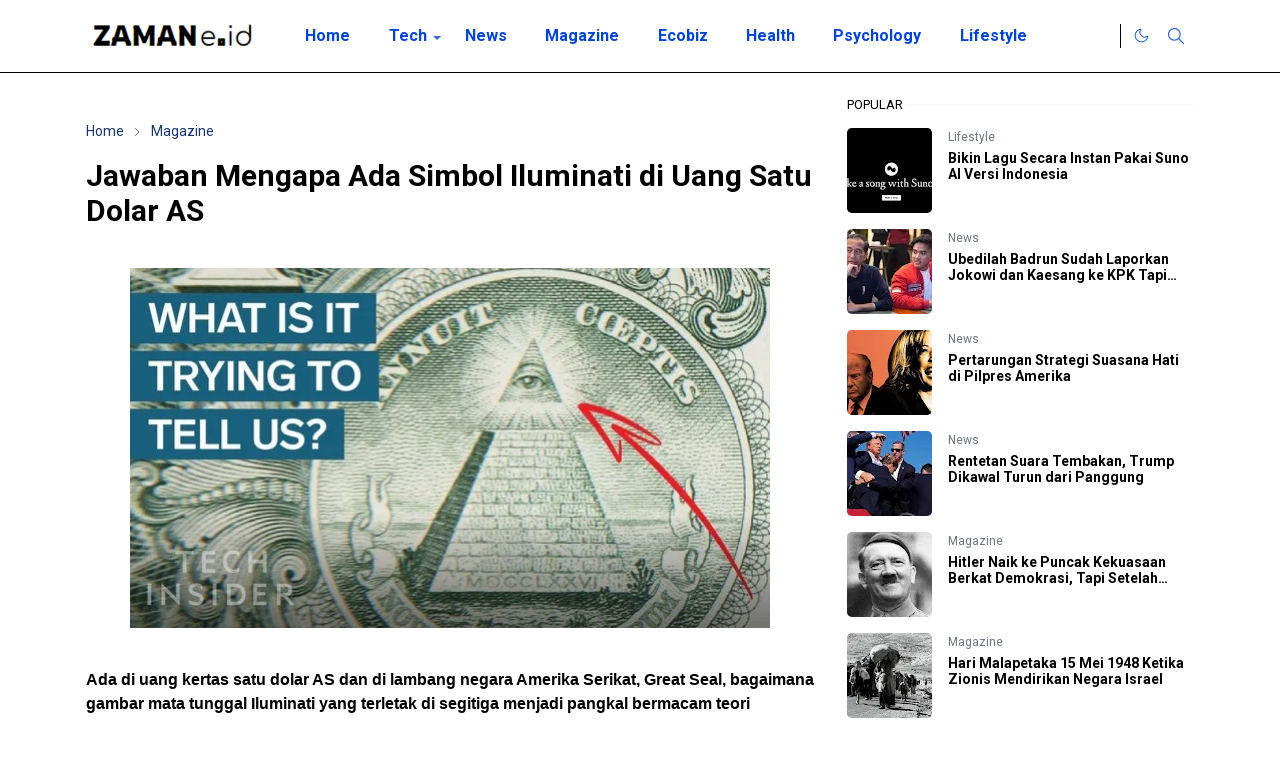

--- FILE ---
content_type: text/html; charset=utf-8
request_url: https://www.google.com/recaptcha/api2/aframe
body_size: 268
content:
<!DOCTYPE HTML><html><head><meta http-equiv="content-type" content="text/html; charset=UTF-8"></head><body><script nonce="QgXgufuQiDfDkgAgVIOY_w">/** Anti-fraud and anti-abuse applications only. See google.com/recaptcha */ try{var clients={'sodar':'https://pagead2.googlesyndication.com/pagead/sodar?'};window.addEventListener("message",function(a){try{if(a.source===window.parent){var b=JSON.parse(a.data);var c=clients[b['id']];if(c){var d=document.createElement('img');d.src=c+b['params']+'&rc='+(localStorage.getItem("rc::a")?sessionStorage.getItem("rc::b"):"");window.document.body.appendChild(d);sessionStorage.setItem("rc::e",parseInt(sessionStorage.getItem("rc::e")||0)+1);localStorage.setItem("rc::h",'1768943492580');}}}catch(b){}});window.parent.postMessage("_grecaptcha_ready", "*");}catch(b){}</script></body></html>

--- FILE ---
content_type: application/javascript; charset=utf-8
request_url: https://fundingchoicesmessages.google.com/f/AGSKWxXgVbyV1gX19rXHkoNIZI8epFHvwDQaPUos321ke3diScpREL5eHlE3noNr4LmNcDkXW6AIdZ37Knx9-6yOf_PMryV3Wp_eNPnL5wZSUabtOOlKwzuj3vpJhSjkSqYGedN1LPpQTnf4IySYqwhNTmak_iRHQEQxUsV8jUNG0USeipQwJIK1B3PwcsER/_?wpproadszoneid=.lazyload-ad./advs.ads./layer-ad.-ads-right.
body_size: -1290
content:
window['8f0e83c0-eef8-4541-b3f7-c8191734632f'] = true;